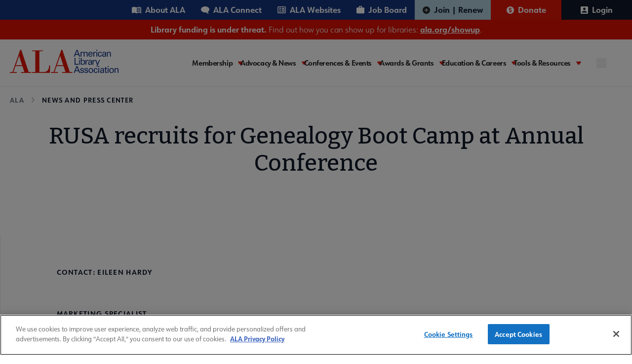

--- FILE ---
content_type: image/svg+xml
request_url: https://www.ala.org/themes/custom/ala/assets/images/svg/user.svg
body_size: -134
content:
<svg role="img" width="15" height="15" viewBox="0 0 15 15" fill="none" xmlns="http://www.w3.org/2000/svg">
<path d="M2.5 11.6667C2.5 10 5.83333 9.08333 7.5 9.08333C9.16667 9.08333 12.5 10 12.5 11.6667V12.5H2.5M10 5C10 5.66304 9.73661 6.29893 9.26777 6.76777C8.79893 7.23661 8.16304 7.5 7.5 7.5C6.83696 7.5 6.20107 7.23661 5.73223 6.76777C5.26339 6.29893 5 5.66304 5 5C5 4.33696 5.26339 3.70107 5.73223 3.23223C6.20107 2.76339 6.83696 2.5 7.5 2.5C8.16304 2.5 8.79893 2.76339 9.26777 3.23223C9.73661 3.70107 10 4.33696 10 5ZM0 1.66667V13.3333C0 13.7754 0.175595 14.1993 0.488155 14.5118C0.800716 14.8244 1.22464 15 1.66667 15H13.3333C13.7754 15 14.1993 14.8244 14.5118 14.5118C14.8244 14.1993 15 13.7754 15 13.3333V1.66667C15 1.22464 14.8244 0.800716 14.5118 0.488155C14.1993 0.175595 13.7754 0 13.3333 0H1.66667C1.22464 0 0.800716 0.175595 0.488155 0.488155C0.175595 0.800716 0 1.22464 0 1.66667Z" fill="white"/>
</svg>


--- FILE ---
content_type: image/svg+xml
request_url: https://www.ala.org/themes/custom/ala/assets/images/svg/website.svg
body_size: 558
content:
<svg role="img" width="17" height="14" viewBox="0 0 17 14" fill="none" xmlns="http://www.w3.org/2000/svg">
<path fill-rule="evenodd" clip-rule="evenodd" d="M10.0462 3.09082C9.84122 3.09082 9.64468 3.17223 9.49976 3.31715C9.35485 3.46206 9.27344 3.65861 9.27344 3.86355V10.0454C9.27344 10.2503 9.35485 10.4469 9.49976 10.5918C9.64468 10.7367 9.84122 10.8181 10.0462 10.8181H13.1371C13.342 10.8181 13.5386 10.7367 13.6835 10.5918C13.8284 10.4469 13.9098 10.2503 13.9098 10.0454V3.86355C13.9098 3.65861 13.8284 3.46206 13.6835 3.31715C13.5386 3.17223 13.342 3.09082 13.1371 3.09082H10.0462ZM12.3643 4.63627H10.8189V9.27264H12.3643V4.63627Z" fill="white"/>
<path d="M3.86452 3.09082C3.65958 3.09082 3.46304 3.17223 3.31812 3.31715C3.17321 3.46206 3.0918 3.65861 3.0918 3.86355C3.0918 4.06849 3.17321 4.26503 3.31812 4.40995C3.46304 4.55486 3.65958 4.63627 3.86452 4.63627H6.95543C7.16037 4.63627 7.35692 4.55486 7.50183 4.40995C7.64675 4.26503 7.72816 4.06849 7.72816 3.86355C7.72816 3.65861 7.64675 3.46206 7.50183 3.31715C7.35692 3.17223 7.16037 3.09082 6.95543 3.09082H3.86452ZM3.86452 6.18173C3.65958 6.18173 3.46304 6.26314 3.31812 6.40806C3.17321 6.55297 3.0918 6.74952 3.0918 6.95446C3.0918 7.1594 3.17321 7.35594 3.31812 7.50086C3.46304 7.64577 3.65958 7.72718 3.86452 7.72718H6.95543C7.16037 7.72718 7.35692 7.64577 7.50183 7.50086C7.64675 7.35594 7.72816 7.1594 7.72816 6.95446C7.72816 6.74952 7.64675 6.55297 7.50183 6.40806C7.35692 6.26314 7.16037 6.18173 6.95543 6.18173H3.86452ZM3.0918 10.0454C3.0918 9.84043 3.17321 9.64388 3.31812 9.49897C3.46304 9.35405 3.65958 9.27264 3.86452 9.27264H6.95543C7.16037 9.27264 7.35692 9.35405 7.50183 9.49897C7.64675 9.64388 7.72816 9.84043 7.72816 10.0454C7.72816 10.2503 7.64675 10.4469 7.50183 10.5918C7.35692 10.7367 7.16037 10.8181 6.95543 10.8181H3.86452C3.65958 10.8181 3.46304 10.7367 3.31812 10.5918C3.17321 10.4469 3.0918 10.2503 3.0918 10.0454Z" fill="white"/>
<path fill-rule="evenodd" clip-rule="evenodd" d="M2.31818 0C1.70336 0 1.11372 0.244236 0.67898 0.67898C0.244236 1.11372 0 1.70336 0 2.31818V11.5909C0 12.2057 0.244236 12.7954 0.67898 13.2301C1.11372 13.6649 1.70336 13.9091 2.31818 13.9091H14.6818C15.2966 13.9091 15.8863 13.6649 16.321 13.2301C16.7558 12.7954 17 12.2057 17 11.5909V2.31818C17 1.70336 16.7558 1.11372 16.321 0.67898C15.8863 0.244236 15.2966 0 14.6818 0H2.31818ZM14.6818 1.54545H2.31818C2.11324 1.54545 1.9167 1.62687 1.77178 1.77178C1.62687 1.9167 1.54545 2.11324 1.54545 2.31818V11.5909C1.54545 11.7958 1.62687 11.9924 1.77178 12.1373C1.9167 12.2822 2.11324 12.3636 2.31818 12.3636H14.6818C14.8868 12.3636 15.0833 12.2822 15.2282 12.1373C15.3731 11.9924 15.4545 11.7958 15.4545 11.5909V2.31818C15.4545 2.11324 15.3731 1.9167 15.2282 1.77178C15.0833 1.62687 14.8868 1.54545 14.6818 1.54545Z" fill="white"/>
</svg>


--- FILE ---
content_type: text/javascript
request_url: https://polo.feathr.co/v1/analytics/match/script.js?a_id=604267263e520ca59416d0a9&pk=feathr
body_size: -597
content:
(function (w) {
    
        
    if (typeof w.feathr === 'function') {
        w.feathr('integrate', 'ttd', '696c572b52ce5c000216900b');
    }
        
        
    if (typeof w.feathr === 'function') {
        w.feathr('match', '696c572b52ce5c000216900b');
    }
        
    
}(window));